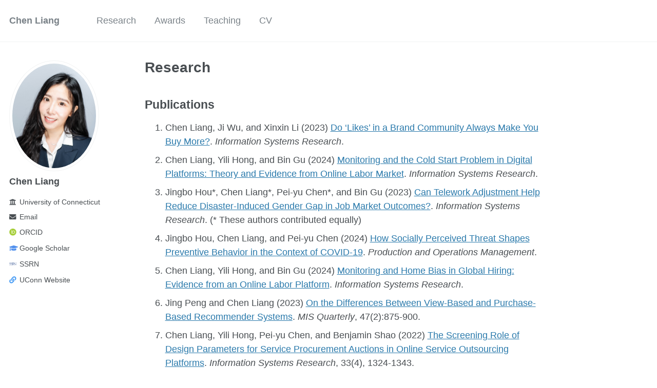

--- FILE ---
content_type: text/html; charset=utf-8
request_url: https://chenliang.me/research/
body_size: 3802
content:
<!doctype html><html lang="en" class="no-js"><head><meta charset="utf-8"> <!-- begin SEO --><title>Research - Chen Liang</title><meta property="og:locale" content="en-US"><meta property="og:site_name" content="Chen Liang"><meta property="og:title" content="Research"><link rel="canonical" href="https://chenliang.me//research/"><meta property="og:url" content="https://chenliang.me//research/"> <script type="application/ld+json"> { "@context": "http://schema.org", "@type": "Organization", "url": "https://chenliang.me/", "logo": "https://chenliang.me//images/profile.png" } </script> <script type="application/ld+json"> { "@context" : "http://schema.org", "@type" : "Person", "name" : "Chen Liang", "url" : "https://chenliang.me/", "sameAs" : null } </script> <!-- end SEO --><link href="https://chenliang.me//feed.xml" type="application/atom+xml" rel="alternate" title="Chen Liang Feed"> <!-- http://t.co/dKP3o1e --><meta name="HandheldFriendly" content="True"><meta name="MobileOptimized" content="320"><meta name="viewport" content="width=device-width, initial-scale=1.0"> <script> document.documentElement.className = document.documentElement.className.replace(/\bno-js\b/g, '') + ' js '; </script> <!-- For all browsers --><link rel="stylesheet" href="https://chenliang.me//assets/css/main.css"><meta http-equiv="cleartype" content="on"> <!-- start custom head snippets --><link rel="apple-touch-icon" sizes="72x72" href="https://chenliang.me//images/apple-touch-icon-72x72.png?v=20201130"><link rel="apple-touch-icon" sizes="114x114" href="https://chenliang.me//images/apple-touch-icon-114x114.png?v=20201130"><link rel="apple-touch-icon" sizes="120x120" href="https://chenliang.me//images/apple-touch-icon-120x120.png?v=20201130"><link rel="apple-touch-icon" sizes="144x144" href="https://chenliang.me//images/apple-touch-icon-144x144.png?v=20201130"><link rel="apple-touch-icon" sizes="152x152" href="https://chenliang.me//images/apple-touch-icon-152x152.png?v=20201130"><link rel="apple-touch-icon" sizes="180x180" href="https://chenliang.me//images/apple-touch-icon-180x180.png?v=20201130"><link rel="icon" type="image/png" href="https://chenliang.me//images/favicon-32x32.png?v=20201130" sizes="32x32"><link rel="icon" type="image/png" href="https://chenliang.me//images/android-chrome-192x192.png?v=20201130" sizes="192x192"><link rel="icon" type="image/png" href="https://chenliang.me//images/favicon-16x16.png?v=20201130" sizes="16x16"><link rel="manifest" href="https://chenliang.me//images/manifest.json?v=20201130"><link rel="mask-icon" href="https://chenliang.me//images/safari-pinned-tab.svg?v=20201130" color="#000000"><link rel="shortcut icon" href="/images/favicon.ico?v=20201130"><meta name="msapplication-TileColor" content="#000000"><meta name="msapplication-TileImage" content="https://chenliang.me//images/mstile-150x150.png?v=20201130"><meta name="msapplication-config" content="https://chenliang.me//images/browserconfig.xml?v=20201130"><meta name="theme-color" content="#ffffff"><link rel="stylesheet" href="https://cdn.jsdelivr.net/gh/jpswalsh/academicons/css/academicons.min.css"> <!-- most recent version --> <script type="text/x-mathjax-config"> MathJax.Hub.Config({ TeX: { equationNumbers: { autoNumber: "all" } } }); </script> <script type="text/x-mathjax-config"> MathJax.Hub.Config({ TeX: { equationNumbers: { autoNumber: "AMS" } }, tex2jax: { inlineMath: [ ['$','$'], ["\\(","\\)"] ], processEscapes: true } }); </script> <script src='https://cdnjs.cloudflare.com/ajax/libs/mathjax/2.7.4/latest.js?config=TeX-MML-AM_CHTML' async></script> <!-- end custom head snippets --></head><body> <!--[if lt IE 9]><div class="notice--danger align-center" style="margin: 0;">You are using an <strong>outdated</strong> browser. Please <a href="http://browsehappy.com/">upgrade your browser</a> to improve your experience.</div><![endif]--><div class="masthead"><div class="masthead__inner-wrap"><div class="masthead__menu"><nav id="site-nav" class="greedy-nav"> <button><div class="navicon"></div></button><ul class="visible-links"><li class="masthead__menu-item masthead__menu-item--lg"><a href="https://chenliang.me//">Chen Liang</a></li><li class="masthead__menu-item"><a href="https://chenliang.me//research/">Research</a></li><li class="masthead__menu-item"><a href="https://chenliang.me//award/">Awards</a></li><li class="masthead__menu-item"><a href="https://chenliang.me//teaching/">Teaching</a></li><li class="masthead__menu-item"><a href="https://chenliang.me//cv/">CV</a></li></ul><ul class="hidden-links hidden"></ul></nav></div></div></div><div id="main" role="main"><div class="sidebar sticky"><div itemscope itemtype="http://schema.org/Person"><div class="author__avatar"> <img src="https://chenliang.me//images/liang.jpg" class="author__avatar" alt="Chen Liang"></div><div class="author__content"><h3 class="author__name">Chen Liang</h3><p class="author__bio"></p></div><div class="author__urls-wrapper"> <button class="btn btn--inverse">Follow</button><ul class="author__urls social-icons"><li><i class="fas fa-fw fa-university" aria-hidden="true" style="padding-right: 1.5em;"></i>University of Connecticut</li><li><a href="mailto:chenliang@uconn.edu"><i class="fas fa-fw fa-envelope" aria-hidden="true" style="padding-right: 1.5em;"></i>Email</a></li><li><a href="https://orcid.org/0000-0002-8444-8050"><i class="ai ai-orcid ai-fw" aria-hidden="true" style="padding-right: 1.5em;"></i>ORCID</a></li><li><a href="https://scholar.google.com/citations?user=4TwsHH4AAAAJ&hl=en&oi=ao"><span style="color: #5190ED;"><i class="fas fa-fw fa-graduation-cap" aria-hidden="true" style="padding-right: 1.5em;"></i></span>Google Scholar</a></li><li><a href="https://papers.ssrn.com/sol3/cf_dev/AbsByAuth.cfm?per_id=2593604"><span style="color: #3A5894;"><i class="ai ai-ssrn ai-fw" aria-hidden="true" style="padding-right: 1.5em;"></i></span>SSRN</a></li><li><a href="https://www.business.uconn.edu/person/chen-liang/"><span style="color: #499DF5;"><i class="fas fa-fw fa-link" aria-hidden="true" style="padding-right: 1.5em;"></i></span>UConn Website</a></li></ul></div></div></div><div class="archive"><h1 class="page__title">Research</h1><h2 id="publications">Publications</h2><ol><li>Chen Liang, Ji Wu, and Xinxin Li (2023) <a href="https://doi.org/10.1287/isre.2022.0008">Do ‘Likes’ in a Brand Community Always Make You Buy More?</a>. <em>Information Systems Research</em>.</li><li>Chen Liang, Yili Hong, and Bin Gu (2024) <a href="https://doi.org/10.1287/isre.2021.0146">Monitoring and the Cold Start Problem in Digital Platforms: Theory and Evidence from Online Labor Market</a>. <em>Information Systems Research</em>.</li><li>Jingbo Hou*, Chen Liang*, Pei-yu Chen*, and Bin Gu (2023) <a href="https://pubsonline.informs.org/doi/10.1287/isre.2023.0241">Can Telework Adjustment Help Reduce Disaster-Induced Gender Gap in Job Market Outcomes?</a>. <em>Information Systems Research</em>. (* These authors contributed equally)</li><li>Jingbo Hou, Chen Liang, and Pei-yu Chen (2024) <a href="https://journals.sagepub.com/doi/10.1177/10591478241231864?icid=int.sj-abstract.citing-articles.2">How Socially Perceived Threat Shapes Preventive Behavior in the Context of COVID-19</a>. <em>Production and Operations Management</em>.</li><li>Chen Liang, Yili Hong, and Bin Gu (2024) <a href="https://doi.org/10.1287/isre.2021.0526">Monitoring and Home Bias in Global Hiring: Evidence from an Online Labor Platform</a>. <em>Information Systems Research</em>.</li><li>Jing Peng and Chen Liang (2023) <a href="https://misq.umn.edu/on-the-differences-between-view-based-and-purchase-based-recommender-systems.html">On the Differences Between View-Based and Purchase-Based Recommender Systems</a>. <em>MIS Quarterly</em>, 47(2):875-900.</li><li>Chen Liang, Yili Hong, Pei-yu Chen, and Benjamin Shao (2022) <a href="https://pubsonline.informs.org/doi/abs/10.1287/isre.2022.1168">The Screening Role of Design Parameters for Service Procurement Auctions in Online Service Outsourcing Platforms</a>. <em>Information Systems Research</em>, 33(4), 1324-1343.</li><li>Chen Liang, Jing Peng, YiliHong, and Bin Gu (2023) <a href="https://pubsonline.informs.org/doi/10.1287/isre.2022.1130">The Hidden Costs and Benefits of Monitoring in the Gig Economy</a>. <em>Information Systems Research</em>, 34(1):297-318.</li><li>Ziru Li, Chen Liang, Yili Hong, and Zhongju Zhang (Equal contribution)(2021) <a href="https://onlinelibrary.wiley.com/doi/10.1111/poms.13530">How Do On-demand Ridesharing Services Affect Traffic Congestion? The Moderating Role of Urban Compactness</a>. <em>Production and Operations Management</em>, 31(1), 239-258.</li><li>Chen Liang, Zhan (Michael) Shi, and Raghu Santanam (2019) <a href="https://pubsonline.informs.org/doi/10.1287/isre.2019.0863">The Spillover of Spotlight: Platform Recommendation in the Mobile App Market</a>. <em>Information Systems Research</em>, 30(4), 1296-1318.</li><li>Ni Huang, Bin Gu, Gord Burtch, Yili Hong, Chen Liang, Kanliang Wang, Dongpu Fu, Bo Yang (2019) <a href="https://pubsonline.informs.org/doi/10.1287/mnsc.2017.2944">Motivating User-Generated Content with Performance Feedback: Evidence from Randomized Field Experiments</a>. <em>Management Science</em>, 65(1), 327–345.</li></ol><h2 id="selected-working-papers">Selected Working Papers</h2><ul><li>Tong Shen, Chen Liang, Jing Peng, Mengcheng Guan, and Jianbin Li. Breaking the Stigma: The Role of AI in Drug Purchases for Sensitive Health Conditions.</li><li>Chen Liang, Murat Tunç, and Gordon Burtch. Market Punishment of Strategic Generosity: An Empirical Examination of NFT Charity Auctions.</li><li>Tong Shen, Chen Liang, Xinxin Li, and Chunxiao Li. Beyond Automation: The Impact of Robotaxi Services on Ride-Hailing Consumer Behavior.</li><li>Chen Liang, Zhuoyan Li, and Ming Yin. AI Disclosure and Content Evaluation.</li><li>Chen Liang, Bowen Lou, Mengwei Qu. COVID-19 and Platform Switching of Multihoming Workers in the Gig Economy.</li><li>Chen Liang, Jing Peng, Zhuoyan Li, and Ming Yin. The Valuation of Generative AI in Content Creation: Evidence from Gig Workers.</li><li>Tong Shen, Chen Liang, Chunxiao Li, Shuliu Yuan, and Bin Gu. AI Versus Human Decision-Making: Evidence from A Large-Scale Randomized Field Experiment.</li></ul></div></div><div class="page__footer"><footer> <!-- start custom footer snippets --> <a href="/sitemap/">Sitemap</a> <!-- end custom footer snippets --><div class="page__footer-follow"><ul class="social-icons"><li><strong>Follow:</strong></li><li><a href="https://chenliang.me//feed.xml"><i class="fa fa-fw fa-rss-square" aria-hidden="true"></i> Feed</a></li></ul></div><div class="page__footer-copyright">&copy; 2026 Chen Liang. Powered by <a href="http://jekyllrb.com" rel="nofollow">Jekyll</a> &amp; <a href="https://github.com/academicpages/academicpages.github.io">AcademicPages</a>, a fork of <a href="https://mademistakes.com/work/minimal-mistakes-jekyll-theme/" rel="nofollow">Minimal Mistakes</a>.</div></footer></div><script src="https://chenliang.me//assets/js/main.min.js"></script> <!-- start custom analytics snippet --> <!-- Google tag (gtag.js) --> <script async src="https://www.googletagmanager.com/gtag/js?id=G-KRHY01L33T"></script> <script> window.dataLayer = window.dataLayer || []; function gtag(){dataLayer.push(arguments);} gtag('js', new Date()); gtag('config', 'G-KRHY01L33T'); </script> <!-- end custom analytics snippet --></body></html>
